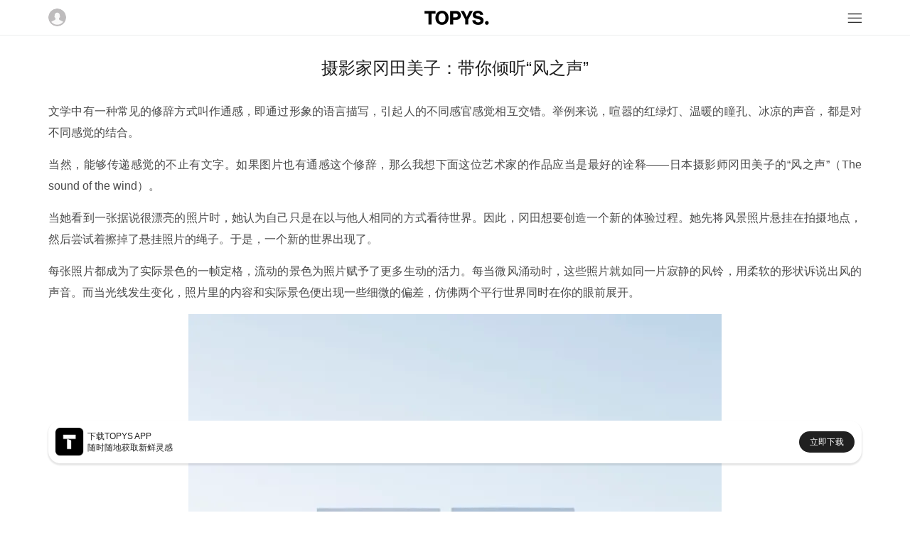

--- FILE ---
content_type: text/html; charset=utf-8
request_url: https://m.topys.cn/article/34057
body_size: 4466
content:
<!doctype html>
<html data-n-head-ssr>
  <head >
    <title>摄影家冈田美子：带你倾听“风之声” | TOPYS创意内容平台</title><meta data-n-head="ssr" charset="utf-8"><meta data-n-head="ssr" name="renderer" content="webkit"><meta data-n-head="ssr" name="viewport" content="width=device-width, initial-scale=1, minimum-scale=1, maximum-scale=1"><meta data-n-head="ssr" data-hid="description" name="description" content="心也仿佛安静了下来"><meta data-n-head="ssr" data-hid="keywords" name="keywords" content="日本,冈田美子,摄影,自然,风,风之声,艺术"><meta data-n-head="ssr" property="og:type" content="article"><meta data-n-head="ssr" property="og:image" content="https://img-sz.topys.cn/2023-11-23/1700726309179."><meta data-n-head="ssr" property="og:release_date" content="2023年11月24日"><meta data-n-head="ssr" property="og:title" content="摄影家冈田美子：带你倾听“风之声”"><meta data-n-head="ssr" property="og:description" content="心也仿佛安静了下来"><link data-n-head="ssr" rel="icon" type="image/x-icon" href="https://img-sz.topys.cn/ico/favicon.ico"><link rel="preload" href="/_TOPYS/20275726d9aef35a4f8e.js" as="script"><link rel="preload" href="/_TOPYS/91bf315c6c110d875f50.js" as="script"><link rel="preload" href="/_TOPYS/14e88b43660b2bc63745.css" as="style"><link rel="preload" href="/_TOPYS/917b6671d5f9e9a9f75a.js" as="script"><link rel="preload" href="/_TOPYS/853d348acef114fa5b23.css" as="style"><link rel="preload" href="/_TOPYS/15efe8cf1817395e78a4.js" as="script"><link rel="stylesheet" href="/_TOPYS/14e88b43660b2bc63745.css"><link rel="stylesheet" href="/_TOPYS/853d348acef114fa5b23.css">
  </head>
  <body >
    <div data-server-rendered="true" id="__topys"><div id="__layout"><div style="top:-0px;" data-v-4a2b5249><div class="header" data-v-4a2b5249><div class="flex-row flex-between align-center header-bar content-body"><img src="https://topys-pic.oss-cn-shanghai.aliyuncs.com/Uploads/image/head.png?x-oss-process=image/resize,m_fill,h_50,w_50" alt class="user-img"> <a href="/" class="logo-img active-link"><img src="https://topys-pic.oss-cn-shanghai.aliyuncs.com/topys_web/images/mobile/general/logo.png" class="logo-img"></a> <div class="icon-box"><svg xmlns="http://www.w3.org/2000/svg" class="icon sprite-icons"><use href="/_TOPYS/636ff91d143e8685a2d79e6ce2efc8ef.svg#i-menu-8" xlink:href="/_TOPYS/636ff91d143e8685a2d79e6ce2efc8ef.svg#i-menu-8"></use></svg></div></div> <div><!----></div> <div class="flex-column"><!----></div></div> <div data-v-a327eb64 data-v-4a2b5249><div class="container" data-v-a327eb64><div class="content-body" data-v-a327eb64><h1 class="article-title g-mb-2" data-v-a327eb64>
        摄影家冈田美子：带你倾听“风之声”
      </h1> <div class="html-body article-content" data-v-a327eb64><p>文学中有一种常见的修辞方式叫作通感，即通过形象的语言描写，引起人的不同感官感觉相互交错。举例来说，喧嚣的红绿灯、温暖的瞳孔、冰凉的声音，都是对不同感觉的结合。</p><p>当然，能够传递感觉的不止有文字。如果图片也有通感这个修辞，那么我想下面这位艺术家的作品应当是最好的诠释——日本摄影师冈田美子的“风之声”（The sound of the wind）。</p><p>当她看到一张据说很漂亮的照片时，她认为自己只是在以与他人相同的方式看待世界。因此，冈田想要创造一个新的体验过程。她先将风景照片悬挂在拍摄地点，然后尝试着擦掉了悬挂照片的绳子。于是，一个新的世界出现了。</p><p>每张照片都成为了实际景色的一帧定格，流动的景色为照片赋予了更多生动的活力。每当微风涌动时，这些照片就如同一片寂静的风铃，用柔软的形状诉说出风的声音。而当光线发生变化，照片里的内容和实际景色便出现一些细微的偏差，仿佛两个平行世界同时在你的眼前展开。</p><figure class="image"><img src="https://img-sz.topys.cn/2023-11-23/1700727312512.?x-oss-process=image/resize,w_750/format,webp"></figure><figure class="image"><img src="https://img-sz.topys.cn/2023-11-23/1700727312568.?x-oss-process=image/resize,w_750/format,webp"></figure><figure class="image"><img src="https://img-sz.topys.cn/2023-11-23/1700727312554.?x-oss-process=image/resize,w_750/format,webp"></figure><figure class="image"><img src="https://img-sz.topys.cn/2023-11-23/1700727312616.?x-oss-process=image/resize,w_750/format,webp"></figure><figure class="image"><img src="https://img-sz.topys.cn/2023-11-23/1700727312611.?x-oss-process=image/resize,w_750/format,webp"></figure><figure class="image"><img src="https://img-sz.topys.cn/2023-11-23/1700727312652.?x-oss-process=image/resize,w_750/format,webp"></figure><p>&nbsp;</p><p>你听到风的声音了吗？</p><p>&nbsp;</p><p><mark class="pen-glay">*以上照片均获得艺术家本人授权，不得私自转载</mark></p><p><mark class="pen-glay">艺术家本人网站：https://www.mikookada.com/the-sound-of-the-wind</mark></p></div> <div class="article-keyword-list g-mt-2" data-v-a327eb64><view class="item" data-v-a327eb64>
            日本
          </view><view class="item" data-v-a327eb64>
            冈田美子
          </view><view class="item" data-v-a327eb64>
            摄影
          </view><view class="item" data-v-a327eb64>
            自然
          </view><view class="item" data-v-a327eb64>
            风
          </view><view class="item" data-v-a327eb64>
            风之声
          </view><view class="item" data-v-a327eb64>
            艺术
          </view></div> <div class="author-body flex-row" data-v-a327eb64><img alt="摄影家冈田美子：带你倾听“风之声”" class="author-img" data-v-a327eb64> <div class="flex-item flex-column flex-center" data-v-a327eb64><div class="author-name" data-v-a327eb64>秩秩</div> <div class="author-time" data-v-a327eb64>
            2023-11-22 17:46:03
          </div></div></div> <div class="copyright g-mt-1" data-v-a327eb64>
        版权声明： 本文系TOPYS原创内容，未经许可不得以任何形式进行转载。
      </div> <div class="footer-digg g-mt-3 flex-column flex-align-center" data-v-a327eb64><button class="t-button t-button-icon t-button-big t-button-border" data-v-3bda5906 data-v-a327eb64><svg xmlns="http://www.w3.org/2000/svg" class="icon sprite-icons" data-v-3bda5906 data-v-a327eb64><use href="/_TOPYS/636ff91d143e8685a2d79e6ce2efc8ef.svg#i-thumb-up" xlink:href="/_TOPYS/636ff91d143e8685a2d79e6ce2efc8ef.svg#i-thumb-up" data-v-3bda5906 data-v-a327eb64></use></svg></button> <div class="g-mt-1" data-v-a327eb64>
          125人觉得很赞
        </div></div> <div class="g-mt-4" data-v-0e3dbb9e data-v-a327eb64><div class="pos-rel" data-v-0e3dbb9e><div class="user-body flex-row g-mb-3" data-v-90a0b3ea data-v-0e3dbb9e><img src="https://topys-pic.oss-cn-shanghai.aliyuncs.com/Uploads/image/head.png?x-oss-process=image/resize,w_100/format,webp" class="headimg" data-v-90a0b3ea> <div class="flex-full" data-v-90a0b3ea><div data-classification="textarea" data-type="textarea" class="content formulate-input" data-v-90a0b3ea><div class="formulate-input-wrapper"><!----> <!----> <div data-type="textarea" class="formulate-input-element formulate-input-element--textarea"><!----> <textarea placeholder="发表评论..." rows="5" id="formulate--article-34057-96"></textarea> <!----></div> <!----></div> <!----> <!----></div> <!----></div></div> <div class="login flex-column flex-center" data-v-0e3dbb9e><div class="login-body" data-v-0e3dbb9e><div class="login-title" data-v-0e3dbb9e>注册/登录 TOPYS发表评论</div> <button class="t-button sub-btn g-mt-1 t-button-primary t-button-block" data-v-3bda5906 data-v-0e3dbb9e>
          注册/登录
        </button></div></div></div> <!----> <!----> <!----></div> <div class="hot-body g-mt-3" data-v-a327eb64><div class="hot-title" data-v-a327eb64>你可能对这些感兴趣</div></div></div> <div class="article-list-body content-body g-mt-1" data-v-3c82c36d data-v-a327eb64></div></div></div> <div data-v-8271ce78 data-v-4a2b5249><div class="app-big-block flex-row flex-between align-center" data-v-8271ce78><div class="info-box flex-row align-center" data-v-8271ce78><img src="https://topys-pic.oss-cn-shanghai.aliyuncs.com/editor/20190514/870545190.png" alt class="app-icon" data-v-8271ce78> <div class="info" data-v-8271ce78><div class="text" data-v-8271ce78>下载TOPYS APP</div> <div class="text" data-v-8271ce78>随时随地获取新鲜灵感</div></div></div> <a href="/app/download" data-v-8271ce78><div class="download-btn" data-v-8271ce78>立即下载</div></a></div></div> <div class="footer margin-default" data-v-4a2b5249><div class="full-line"></div> <div class="g-mt-2"></div> <p>TOPYS.CN 深圳市看见文化传播有限公司</p> <p>2020-2022 ALL RIGHTS RESERVED.</p> <p>ICP备06047857号</p></div></div></div></div><script>window.__TOPYS__=(function(a,b,c,d,e,f,g,h,i,j,k){i.keyword=[];j[0]={thumb:"https:\u002F\u002Fimg-sz.topys.cn\u002F2025-07-23\u002F1753252254001.png",adtitle:"mt",guid:"cfba6124-c8b5-413d-8de7-d1bd378d9fd4",need_title:c,url:"https:\u002F\u002Fshop18748095.m.youzan.com\u002Fwscgoods\u002Fdetail\u002F2x92pyqg5hjg7?alias=2x92pyqg5hjg7"};return {layout:"default",data:[{wxJsSDK:{jsapi_ticket:"bxLdikRXVbTPdHSM05e5u8IxVRcry9LwM78-_1f1OHoiWGFToSi2lGOEccYCvWsoSI_KWbp-0YvtCtSKzEZxPQ",nonceStr:"zl7jpsgalq",timestamp:"1768730130",url:"https:\u002F\u002Fm.topys.cn\u002Farticle\u002F34057",signature:"14921b4ada30af5df1539a52cf50de96b0242e53",appId:"wx74adf4d4ffe3e017"},canWebp:a,loginResult:b,redirectUrl:b,needLazyLoad:a,seoKeyowrds:f,articleData:{info:{id:34057,user_guid:g,title:"摄影家冈田美子：带你倾听“风之声”",keyword:f,description:"心也仿佛安静了下来",thumb:"https:\u002F\u002Fimg-sz.topys.cn\u002F2023-11-23\u002F1700726309179.",view_count:19628,digg:125,allow_comment:c,original:d,reserved:b,add_time:1700646363,istop_time:1700785780,auto_keyword:h,is_ckeditor:d,open_read:d,favData:i,keyword_list:["日本","冈田美子","摄影","自然","风","风之声","艺术"]},adData:j,author:{username:"秩秩",touxiang:"https:\u002F\u002Fimg-sz.topys.cn\u002Ftopys_app_upload\u002F1730193211009.png",guid:g},hotData:k,body:"\u003Cp\u003E文学中有一种常见的修辞方式叫作通感，即通过形象的语言描写，引起人的不同感官感觉相互交错。举例来说，喧嚣的红绿灯、温暖的瞳孔、冰凉的声音，都是对不同感觉的结合。\u003C\u002Fp\u003E\u003Cp\u003E当然，能够传递感觉的不止有文字。如果图片也有通感这个修辞，那么我想下面这位艺术家的作品应当是最好的诠释——日本摄影师冈田美子的“风之声”（The sound of the wind）。\u003C\u002Fp\u003E\u003Cp\u003E当她看到一张据说很漂亮的照片时，她认为自己只是在以与他人相同的方式看待世界。因此，冈田想要创造一个新的体验过程。她先将风景照片悬挂在拍摄地点，然后尝试着擦掉了悬挂照片的绳子。于是，一个新的世界出现了。\u003C\u002Fp\u003E\u003Cp\u003E每张照片都成为了实际景色的一帧定格，流动的景色为照片赋予了更多生动的活力。每当微风涌动时，这些照片就如同一片寂静的风铃，用柔软的形状诉说出风的声音。而当光线发生变化，照片里的内容和实际景色便出现一些细微的偏差，仿佛两个平行世界同时在你的眼前展开。\u003C\u002Fp\u003E\u003Cfigure class=\"image\"\u003E\u003Cimg src=\"https:\u002F\u002Fimg-sz.topys.cn\u002F2023-11-23\u002F1700727312512.\"\u003E\u003C\u002Ffigure\u003E\u003Cfigure class=\"image\"\u003E\u003Cimg src=\"https:\u002F\u002Fimg-sz.topys.cn\u002F2023-11-23\u002F1700727312568.\"\u003E\u003C\u002Ffigure\u003E\u003Cfigure class=\"image\"\u003E\u003Cimg src=\"https:\u002F\u002Fimg-sz.topys.cn\u002F2023-11-23\u002F1700727312554.\"\u003E\u003C\u002Ffigure\u003E\u003Cfigure class=\"image\"\u003E\u003Cimg src=\"https:\u002F\u002Fimg-sz.topys.cn\u002F2023-11-23\u002F1700727312616.\"\u003E\u003C\u002Ffigure\u003E\u003Cfigure class=\"image\"\u003E\u003Cimg src=\"https:\u002F\u002Fimg-sz.topys.cn\u002F2023-11-23\u002F1700727312611.\"\u003E\u003C\u002Ffigure\u003E\u003Cfigure class=\"image\"\u003E\u003Cimg src=\"https:\u002F\u002Fimg-sz.topys.cn\u002F2023-11-23\u002F1700727312652.\"\u003E\u003C\u002Ffigure\u003E\u003Cp\u003E&nbsp;\u003C\u002Fp\u003E\u003Cp\u003E你听到风的声音了吗？\u003C\u002Fp\u003E\u003Cp\u003E&nbsp;\u003C\u002Fp\u003E\u003Cp\u003E\u003Cmark class=\"pen-glay\"\u003E*以上照片均获得艺术家本人授权，不得私自转载\u003C\u002Fmark\u003E\u003C\u002Fp\u003E\u003Cp\u003E\u003Cmark class=\"pen-glay\"\u003E艺术家本人网站：https:\u002F\u002Fwww.mikookada.com\u002Fthe-sound-of-the-wind\u003C\u002Fmark\u003E\u003C\u002Fp\u003E"},favData:i,hotData:k,adData:j}],fetch:[],error:h,state:{g_encrypt_key:"WEzGYxc600DxelY9IRVnulR9e5DvT2Ad",g_show_fix_menu:a,g_header_fixed:a,g_body_fixed:e,g_body_top:c,g_device_type:{type:"pc"},g_show_app_block_type:"full",g_show_header:a,user:{isLogin:e,isVip:e,userInfo:{}}},serverRendered:a,routePath:"\u002Farticle\u002F34057",config:{}}}(true,"",0,1,false,"日本,冈田美子,摄影,自然,风,风之声,艺术","21ec2d57-6369-442b-854d-f73506bc6ac2",null,{},Array(1),Array(0)));</script><script src="/_TOPYS/20275726d9aef35a4f8e.js" defer></script><script src="/_TOPYS/91bf315c6c110d875f50.js" defer></script><script src="/_TOPYS/917b6671d5f9e9a9f75a.js" defer></script><script src="/_TOPYS/15efe8cf1817395e78a4.js" defer></script>
  </body>
  <script>!function(){var t=document.createElement("script"),e=window.location.protocol.split(":")[0];t.src="https"===e?"https://zz.bdstatic.com/linksubmit/push.js":"http://push.zhanzhang.baidu.com/push.js";var s=document.getElementsByTagName("script")[0];s.parentNode.insertBefore(t,s)}()</script>
</html>


--- FILE ---
content_type: application/javascript; charset=UTF-8
request_url: https://m.topys.cn/_TOPYS/7af9a6c92f0d3c5a4c27.js
body_size: 1892
content:
(window.webpackJsonp=window.webpackJsonp||[]).push([[7,5,6,8,9,10,11,12,13,15,16,17],{448:function(j,e,t){var n=t(8),r=t(40),o=t(17),c=t(449),l="["+c+"]",f=RegExp("^"+l+l+"*"),m=RegExp(l+l+"*$"),h=function(j,e,t){var r={},l=o((function(){return!!c[j]()||"​"!="​"[j]()})),f=r[j]=l?e(d):c[j];t&&(r[t]=f),n(n.P+n.F*l,"String",r)},d=h.trim=function(j,e){return j=String(r(j)),1&e&&(j=j.replace(f,"")),2&e&&(j=j.replace(m,"")),j};j.exports=h},449:function(j,e){j.exports="\t\n\v\f\r   ᠎             　\u2028\u2029\ufeff"},587:function(j,e,t){var map={"./af":451,"./af.js":451,"./ar":452,"./ar-dz":453,"./ar-dz.js":453,"./ar-kw":454,"./ar-kw.js":454,"./ar-ly":455,"./ar-ly.js":455,"./ar-ma":456,"./ar-ma.js":456,"./ar-sa":457,"./ar-sa.js":457,"./ar-tn":458,"./ar-tn.js":458,"./ar.js":452,"./az":459,"./az.js":459,"./be":460,"./be.js":460,"./bg":461,"./bg.js":461,"./bm":462,"./bm.js":462,"./bn":463,"./bn-bd":464,"./bn-bd.js":464,"./bn.js":463,"./bo":465,"./bo.js":465,"./br":466,"./br.js":466,"./bs":467,"./bs.js":467,"./ca":468,"./ca.js":468,"./cs":469,"./cs.js":469,"./cv":470,"./cv.js":470,"./cy":471,"./cy.js":471,"./da":472,"./da.js":472,"./de":473,"./de-at":474,"./de-at.js":474,"./de-ch":475,"./de-ch.js":475,"./de.js":473,"./dv":476,"./dv.js":476,"./el":477,"./el.js":477,"./en-au":478,"./en-au.js":478,"./en-ca":479,"./en-ca.js":479,"./en-gb":480,"./en-gb.js":480,"./en-ie":481,"./en-ie.js":481,"./en-il":482,"./en-il.js":482,"./en-in":483,"./en-in.js":483,"./en-nz":484,"./en-nz.js":484,"./en-sg":485,"./en-sg.js":485,"./eo":486,"./eo.js":486,"./es":487,"./es-do":488,"./es-do.js":488,"./es-mx":489,"./es-mx.js":489,"./es-us":490,"./es-us.js":490,"./es.js":487,"./et":491,"./et.js":491,"./eu":492,"./eu.js":492,"./fa":493,"./fa.js":493,"./fi":494,"./fi.js":494,"./fil":495,"./fil.js":495,"./fo":496,"./fo.js":496,"./fr":497,"./fr-ca":498,"./fr-ca.js":498,"./fr-ch":499,"./fr-ch.js":499,"./fr.js":497,"./fy":500,"./fy.js":500,"./ga":501,"./ga.js":501,"./gd":502,"./gd.js":502,"./gl":503,"./gl.js":503,"./gom-deva":504,"./gom-deva.js":504,"./gom-latn":505,"./gom-latn.js":505,"./gu":506,"./gu.js":506,"./he":507,"./he.js":507,"./hi":508,"./hi.js":508,"./hr":509,"./hr.js":509,"./hu":510,"./hu.js":510,"./hy-am":511,"./hy-am.js":511,"./id":512,"./id.js":512,"./is":513,"./is.js":513,"./it":514,"./it-ch":515,"./it-ch.js":515,"./it.js":514,"./ja":516,"./ja.js":516,"./jv":517,"./jv.js":517,"./ka":518,"./ka.js":518,"./kk":519,"./kk.js":519,"./km":520,"./km.js":520,"./kn":521,"./kn.js":521,"./ko":522,"./ko.js":522,"./ku":523,"./ku.js":523,"./ky":524,"./ky.js":524,"./lb":525,"./lb.js":525,"./lo":526,"./lo.js":526,"./lt":527,"./lt.js":527,"./lv":528,"./lv.js":528,"./me":529,"./me.js":529,"./mi":530,"./mi.js":530,"./mk":531,"./mk.js":531,"./ml":532,"./ml.js":532,"./mn":533,"./mn.js":533,"./mr":534,"./mr.js":534,"./ms":535,"./ms-my":536,"./ms-my.js":536,"./ms.js":535,"./mt":537,"./mt.js":537,"./my":538,"./my.js":538,"./nb":539,"./nb.js":539,"./ne":540,"./ne.js":540,"./nl":541,"./nl-be":542,"./nl-be.js":542,"./nl.js":541,"./nn":543,"./nn.js":543,"./oc-lnc":544,"./oc-lnc.js":544,"./pa-in":545,"./pa-in.js":545,"./pl":546,"./pl.js":546,"./pt":547,"./pt-br":548,"./pt-br.js":548,"./pt.js":547,"./ro":549,"./ro.js":549,"./ru":550,"./ru.js":550,"./sd":551,"./sd.js":551,"./se":552,"./se.js":552,"./si":553,"./si.js":553,"./sk":554,"./sk.js":554,"./sl":555,"./sl.js":555,"./sq":556,"./sq.js":556,"./sr":557,"./sr-cyrl":558,"./sr-cyrl.js":558,"./sr.js":557,"./ss":559,"./ss.js":559,"./sv":560,"./sv.js":560,"./sw":561,"./sw.js":561,"./ta":562,"./ta.js":562,"./te":563,"./te.js":563,"./tet":564,"./tet.js":564,"./tg":565,"./tg.js":565,"./th":566,"./th.js":566,"./tk":567,"./tk.js":567,"./tl-ph":568,"./tl-ph.js":568,"./tlh":569,"./tlh.js":569,"./tr":570,"./tr.js":570,"./tzl":571,"./tzl.js":571,"./tzm":572,"./tzm-latn":573,"./tzm-latn.js":573,"./tzm.js":572,"./ug-cn":574,"./ug-cn.js":574,"./uk":575,"./uk.js":575,"./ur":576,"./ur.js":576,"./uz":577,"./uz-latn":578,"./uz-latn.js":578,"./uz.js":577,"./vi":579,"./vi.js":579,"./x-pseudo":580,"./x-pseudo.js":580,"./yo":581,"./yo.js":581,"./zh-cn":582,"./zh-cn.js":582,"./zh-hk":583,"./zh-hk.js":583,"./zh-mo":584,"./zh-mo.js":584,"./zh-tw":585,"./zh-tw.js":585};function n(j){var e=r(j);return t(e)}function r(j){if(!t.o(map,j)){var e=new Error("Cannot find module '"+j+"'");throw e.code="MODULE_NOT_FOUND",e}return map[j]}n.keys=function(){return Object.keys(map)},n.resolve=r,j.exports=n,n.id=587},79:function(j,e,t){"use strict";var n=t(9),r=t(38),o=t(39),c=t(230),l=t(95),f=t(17),m=t(77).f,h=t(78).f,d=t(22).f,k=t(448).trim,v=n.Number,y=v,z=v.prototype,N="Number"==o(t(120)(z)),I="trim"in String.prototype,w=function(j){var e=l(j,!1);if("string"==typeof e&&e.length>2){var t,n,r,o=(e=I?e.trim():k(e,3)).charCodeAt(0);if(43===o||45===o){if(88===(t=e.charCodeAt(2))||120===t)return NaN}else if(48===o){switch(e.charCodeAt(1)){case 66:case 98:n=2,r=49;break;case 79:case 111:n=8,r=55;break;default:return+e}for(var code,c=e.slice(2),i=0,f=c.length;i<f;i++)if((code=c.charCodeAt(i))<48||code>r)return NaN;return parseInt(c,n)}}return+e};if(!v(" 0o1")||!v("0b1")||v("+0x1")){v=function(j){var e=arguments.length<1?0:j,t=this;return t instanceof v&&(N?f((function(){z.valueOf.call(t)})):"Number"!=o(t))?c(new y(w(e)),t,v):w(e)};for(var E,A=t(18)?m(y):"MAX_VALUE,MIN_VALUE,NaN,NEGATIVE_INFINITY,POSITIVE_INFINITY,EPSILON,isFinite,isInteger,isNaN,isSafeInteger,MAX_SAFE_INTEGER,MIN_SAFE_INTEGER,parseFloat,parseInt,isInteger".split(","),x=0;A.length>x;x++)r(y,E=A[x])&&!r(v,E)&&d(v,E,h(y,E));v.prototype=z,z.constructor=v,t(25)(n,"Number",v)}}}]);